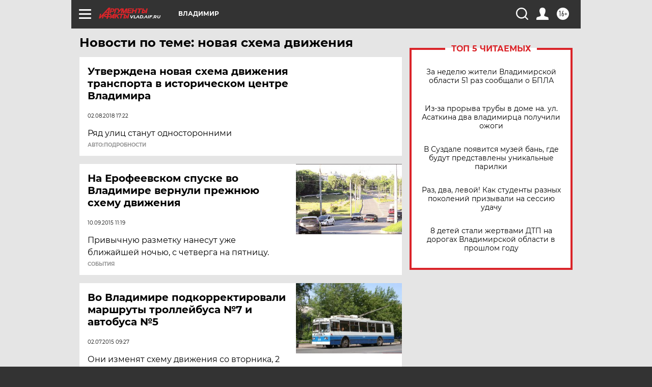

--- FILE ---
content_type: text/html
request_url: https://tns-counter.ru/nc01a**R%3Eundefined*aif_ru/ru/UTF-8/tmsec=aif_ru/729343501***
body_size: -72
content:
DD176F0469752F93X1769287571:DD176F0469752F93X1769287571